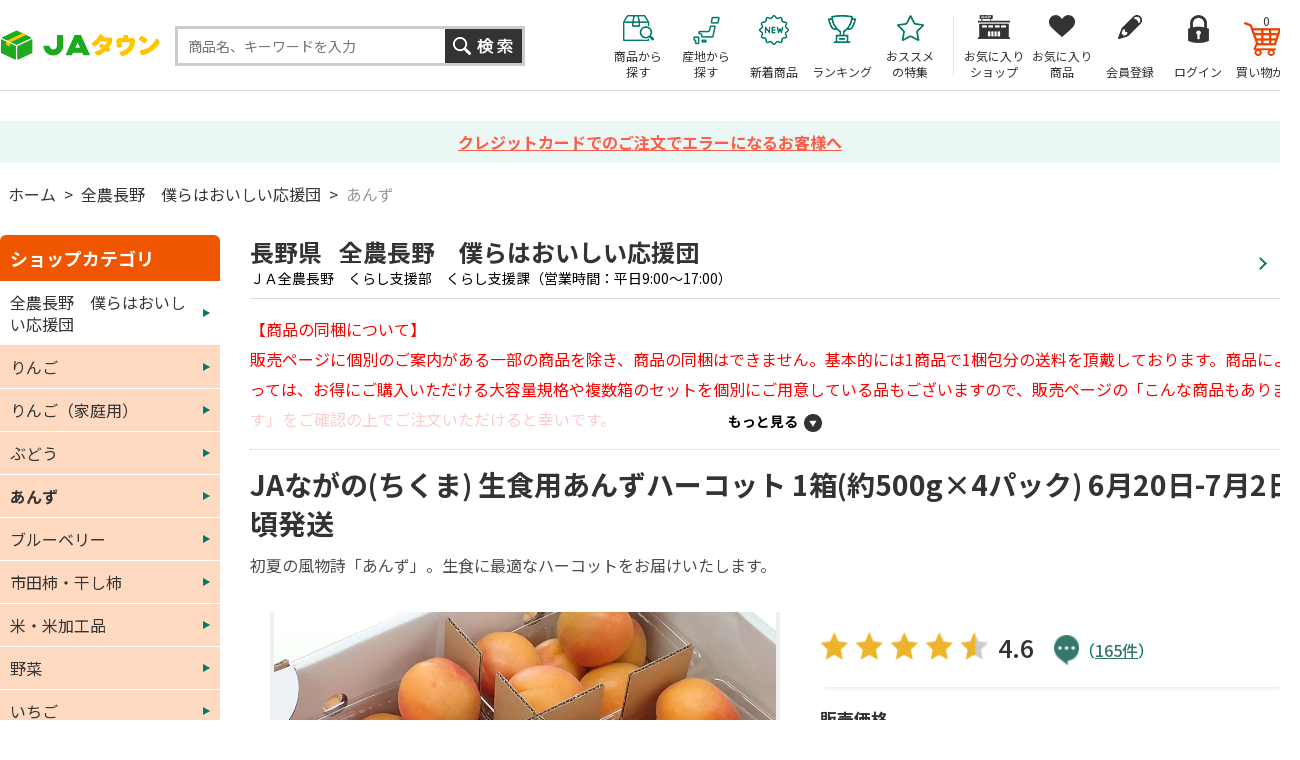

--- FILE ---
content_type: text/html; charset=shift_jis
request_url: https://www.ja-town.com/shop/g/g3801-244031/
body_size: 84305
content:
<!DOCTYPE HTML PUBLIC "-//W3C//DTD HTML 4.01 Transitional//EN"
    "http://www.w3.org/TR/html4/loose.dtd">
<html lang="ja" xml="ja" xmlns:og="http://ogp.me/ns#" xmlns:fb="http://www.facebook.com/2008/fbml">
<head>
<meta http-equiv="Content-Type" content="text/html; charset=Shift_JIS">
<title>JAながの(ちくま) 生食用あんずハーコット 1箱(約500g&#215;4パック) 6月20日-7月2日頃発送: 全農長野　僕らはおいしい応援団|【ＪＡタウン】産地直送　通販　お取り寄せ</title>
<link rel="canonical" href="https://www.ja-town.com/shop/g/g3801-244031/">


<meta name="description" content="全国各地から旬の農畜産物・特産品を産地直送でお届け！ＪＡ全農が運営するお取り寄せ通販の「JAタウン」JAながの(ちくま) 生食用あんずハーコット 1箱(約500g&#215;4パック) 6月20日-7月2日頃発送果物・野菜など旬の新着商品が続々入荷中！贈答用から家庭用、業務用まで用途に合わせた豊富なラインナップが揃っています。">
<meta name="keywords" content="お取り寄せ,産地直送,～,￥3,￥5,000,1,1箱(約500G&#215;4パック),1箱約500G&#215;4パック,244031,3801244031,3801-244031,6月20日7月2日頃発送,6月20日-7月2日頃発送,999,JAタウンアワードくだもの,JAタウンアワード-くだもの,JAタウンアワード全商品,JAながの(ちくま),JAながのちくま,あんず（生食用）,あんず・杏,通販,通信販売,オンラインショップ,ショッピング">


	<!-- anti-flicker snippet (recommended)  -->
<script>(function(a,s,y,n,c,h,i,d,e){s.className+=' '+y;h.start=1*new Date;h.end=i=function()
{s.className=s.className.replace(RegExp(' ?'+y),'')};
(a[n]=a[n]||[]).hide=h;setTimeout(function(){i();h.end=null},c);h.timeout=c;})
(window,document.documentElement,'async-hide','dataLayer',4000,
{'GTM-PQZ5BM8':true});</script>
<!-- End anti-flicker snippet (recommended)  -->
<script src="https://www.googleoptimize.com/optimize.js?id=GTM-PQZ5BM8"></script>
<!-- Google Tag Manager -->
<script>(function(w,d,s,l,i){w[l]=w[l]||[];w[l].push({'gtm.start':
new Date().getTime(),event:'gtm.js'});var f=d.getElementsByTagName(s)[0],
j=d.createElement(s),dl=l!='dataLayer'?'&l='+l:'';j.async=true;j.src=
'https://www.googletagmanager.com/gtm.js?id='+i+dl;f.parentNode.insertBefore(j,f);
})(window,document,'script','dataLayer','GTM-KVLRXMS');</script>
<!-- End Google Tag Manager -->
<meta http-equiv="content-style-type" content="text/css">
<link rel="stylesheet" type="text/css" href="/css/style.css?250826" media="all">
<link rel="stylesheet" type="text/css" href="/css/recommend.css?20240925" media="all">
<link rel="stylesheet" type="text/css" href="/css/goods-add.css" media="all">

<meta http-equiv="content-script-type" content="text/javascript">
<meta http-equiv="Pragma" content="no-cache">
<meta http-equiv="Cache-Control" content="no-cache">
<meta http-equiv="Expires" content="0">
<!--タグ追加2020/10/13-->
<meta name="google-site-verification" content="NYh8TOQmUJtNEmFrQza1JwLSEzM_6HlXWI3X7TKT-YE" />
<meta name="facebook-domain-verification" content="nn6dce5tz7aj9ssze12eykram50oln"/>

<script language="JavaScript" type="text/javascript" src="/js/jquery.js?240925"></script>
<script language="JavaScript" type="text/javascript" src="/js/common.js?240925"></script>
<script language="JavaScript" type="text/javascript" src="/js/goods_img_resize_and_centering.js?240925"></script>
<link rel="alternate" type="application/rss+xml" title="ja" href="https://www.ja-town.com/shop/topic/feed.rss">
<link rel="icon" href="https://www.ja-town.com/favicon.ico" type="image/vnd.microsoft.icon">
<script type="text/javascript" src="/js/jquery-3.7.1.min.js"></script>
<script type="text/javascript" src="/js/jquery.easing.min.js?240925"></script>
<script type="text/javascript" src="/js/jquery.galleryview-1.0.js"></script>
<script type="text/javascript" src="/js/jquery.tile.min.js"></script>
<script type="text/javascript" src="/js/jquery.bxslider.min.js?240925"></script>
<script type="text/javascript" src="/js/user.js?241216"></script>
<script type="text/javascript" src="/js/goods_ajax_bookmark.js?240925"></script>
<script type="text/javascript" src="/lib/efo/jquery.balloon.js?240925" language="JavaScript"></script>
<script type="text/javascript" src="/js/search_suggest.js?240925"></script>
<script type="text/javascript" src="/js/jquery.cookie.js?240925"></script>
<script type="text/javascript" src="/js/analytics_cookie.js"></script>
<script type="text/javascript" src="/js/lazysizes.js?240925"></script>
<script type="text/javascript" src="/js/ga_click_event_pc.js?20240925_v0"></script>
<!--Google Optimize page-hiding CSSを無効化する -->
<style>.async-hide { opacity: 0 !important} </style>
<script>(function() {
'use strict';
const node = document.getElementsByTagName('html');
for (const elm of node) {
const attr = elm.getAttribute('style') || '';
elm.setAttribute('style', attr + ';opacity:1 !important;');
elm.classList.remove('async-hide');
}
})();</script>



<!-- Facebook Pixel Code -->
<script>
  !function(f,b,e,v,n,t,s)
  {if(f.fbq)return;n=f.fbq=function(){n.callMethod?
  n.callMethod.apply(n,arguments):n.queue.push(arguments)};
  if(!f._fbq)f._fbq=n;n.push=n;n.loaded=!0;n.version='2.0';
  n.queue=[];t=b.createElement(e);t.async=!0;
  t.src=v;s=b.getElementsByTagName(e)[0];
  s.parentNode.insertBefore(t,s)}(window, document,'script',
  'https://connect.facebook.net/en_US/fbevents.js');
  fbq('init', '2564957723770933', {}, {'agent':'plecbeing'});
  fbq('track', 'PageView');
</script>
<noscript><img height="1" width="1" style="display:none"
  src="https://www.facebook.com/tr?id=2564957723770933&ev=PageView&noscript=1"
/></noscript>
<!-- End Facebook Pixel Code -->

<!-- ReviCo -->
<div id="revico-review-tagmanager" class="revico-tagmanager" data-revico-tenantid="ed01ca7e-f799-4dd3-9fc8-c9c2e015b2d2" data-revico-tagmanager-code="pc-revico-mastertag"></div>
<script type="text/javascript" src="https://show.revico.jp/providejs/tagmanager.js" defer></script>
<!-- End ReviCo -->

<script>
        jQuery(function(){
            // 肉の日キャンペーンを外したい月
            let arr_hide_month = ['0','12','1'];
    
            if(jQuery('body#mall_top').length){
    
                let st_today = new Date();
                let st_month = String(st_today.getMonth()+1);
                let st_date = String(st_today.getDate());
                
                jQuery('#globalnav').parent('#header_bottom').after('<div id="header_middle2"><div id="header_middle_container2" class="js_hidden"><p id="hot_words_title2">今週の旬のキーワード</p><div id="hot_words2"><ul id="hot-list"></ul></div><a id="js_btn_more"><span>もっと見る</span></a></div></div>');
                let hot_words;
                let hide_words;
                jQuery('#hot_words li').each(function(){
                    hot_words = jQuery(this).html();
                    hide_words = jQuery(this).attr('id');
                    if(hide_words == 'display29_before3_tag'){
                        jQuery('#hot_words2 #hot-list').append('<li class="display29_before3_tag">'+hot_words+'</li>');
                    } else if(hide_words == 'display29_before2_tag'){
                        jQuery('#hot_words2 #hot-list').append('<li class="display29_before2_tag">'+hot_words+'</li>');
                    } else if(hide_words == 'display29_before_tag'){
                        jQuery('#hot_words2 #hot-list').append('<li class="display29_before_tag">'+hot_words+'</li>');
                    } else if(hide_words == 'display29_tag'){
                        jQuery('#hot_words2 #hot-list').append('<li class="display29_tag">'+hot_words+'</li>');
                    }  else {
                        jQuery('#hot_words2 #hot-list').append('<li>'+hot_words+'</li>');
                    }
                });
                jQuery('#js_btn_more').on('click',function(){
                    jQuery('#header_middle_container2').removeClass('js_hidden');
                    return false;
                });
                
            }
    
            if(jQuery('#display29').length || jQuery('#display29_tag').length || jQuery('#display29_before_tag').length || jQuery('#display29_before2_tag').length || jQuery('#display29_before3_tag').length){
                let st_today = new Date();
                let st_month = String(st_today.getMonth()+1);
                let st_date = String(st_today.getDate());
                if(arr_hide_month.includes(st_month)){
                    jQuery('#display29').remove();
                    jQuery('#display29_tag').remove();
                    jQuery('#display29_before3_tag').remove();
                    jQuery('#display29_before2_tag').remove();
                    jQuery('#display29_before_tag').remove();
                    jQuery('#hot_words2 .display29_tag').hide().css('padding','0');
                    jQuery('#hot_words2 .display29_before_tag').hide().css('padding','0');
               /* } else if(st_month == "2") {            // 2月対応
                    if(st_date == "6") {                // 2/6
                        jQuery('#count29_before3').show();
                        jQuery('#count29_before2').remove();
                        jQuery('#count29_before1').remove();
                        jQuery('#display29').remove();
                        jQuery('#display29_tag').remove();
                    } else if(st_date == "7") {                // 2/7
                        jQuery('#count29_before3').remove();
                        jQuery('#count29_before2').show();
                        jQuery('#count29_before1').remove();
                        jQuery('#display29').remove();
                        jQuery('#display29_tag').remove();
                    } else if(st_date == "8") {                // 2/8
                        jQuery('#count29_before3').remove();
                        jQuery('#count29_before2').remove();
                        jQuery('#count29_before1').show();
                        jQuery('#display29').remove();
                        jQuery('#display29_tag').remove();
                    } else if(st_date == '9' || st_date == '10' || st_date == '11') {                // 2/9 ～ 11
                        jQuery('#count29_before3').remove();
                        jQuery('#count29_before2').remove();
                        jQuery('#count29_before1').remove();
                        jQuery('#display29').show();
                        jQuery('#hide29').remove();
                        jQuery('#display29_tag').show();
                    } else {                                   // それ以外
                        jQuery('#count29_before3').remove();
                        jQuery('#count29_before2').remove();
                        jQuery('#count29_before1').remove();
                        jQuery('#display29').remove();
                        jQuery('#display29_tag').remove();
                    }*/
                } else {
                    if(st_date == '26'){
                        // 肉の日の3日前
                        jQuery('#display29_before3_tag').show();
                        jQuery('#count29_before3').show();
                        jQuery('#count29_before2').remove();
                        jQuery('#count29_before1').remove();
                        jQuery('#display29').remove();
                        jQuery('#display29_tag').remove();
                        jQuery('#display29_before2_tag').remove();
                        jQuery('#display29_before_tag').remove();
                        jQuery('#display29_before1').remove();
                        jQuery('#display29_before2').remove();
                        jQuery('#display29_before3').remove();
                        jQuery('#hot_words2 .display29_tag,#hot_words2 .display29_before2_tag,#hot_words2 .display29_before_tag').hide().css('padding','0');
                    } else if(st_date == '27'){
                        // 肉の日の2日前
                        jQuery('#display29_before2_tag').show();
                        jQuery('#count29_before3').remove();
                        jQuery('#count29_before2').show();
                        jQuery('#count29_before1').remove();
                        jQuery('#display29').remove();
                        jQuery('#display29_tag').remove();
                        jQuery('#display29_before3_tag').remove();
                        jQuery('#display29_before_tag').remove();
                        jQuery('#display29_before1').remove();
                        jQuery('#display29_before2').remove();
                        jQuery('#display29_before3').remove();
                        jQuery('#hot_words2 .display29_tag,#hot_words2 .display29_before3_tag,#hot_words2 .display29_before_tag').hide().css('padding','0');
                    } else if(st_date == '28'){
                        // 肉の日の1日前
                        jQuery('#display29_before_tag').show();
                        jQuery('#count29_before3').remove();
                        jQuery('#count29_before2').remove();
                        jQuery('#count29_before1').show();
                        // jQuery('#display29_before1').show();
                        // jQuery('#hide29').remove(); 
                        jQuery('#display29').remove();
                        jQuery('#display29_tag').remove();
                        jQuery('#display29_before3_tag').remove();
                        jQuery('#display29_before2_tag').remove();
                        jQuery('#display29_before1').remove();
                        jQuery('#display29_before2').remove();
                        jQuery('#display29_before3').remove();
                        jQuery('#hot_words2 .display29_tag,#hot_words2 .display29_before2_tag,#hot_words2 .display29_before3_tag').hide().css('padding','0');
                    } else if(st_date == '29'){
                        // 肉の日当日
                        jQuery('#count29_before3').remove();
                        jQuery('#count29_before2').remove();
                        jQuery('#count29_before1').remove();
                        jQuery('#display29').show();
                        jQuery('#display29_tag').show();
                        jQuery('#hide29').remove(); 
                        jQuery('#display29_before3_tag').remove();
                        jQuery('#display29_before2_tag').remove();
                        jQuery('#display29_before_tag').remove();
                        jQuery('#display29_before1').remove();
                        jQuery('#display29_before2').remove();
                        jQuery('#display29_before3').remove();
                        jQuery('#hot_words2 .display29_before_tag,#hot_words2 .display29_before2_tag,#hot_words2 .display29_before3_tag').hide().css('padding','0');
                    } else {
                        jQuery('#display29').remove();
                        jQuery('#display29_tag').remove();
                        jQuery('#display29_before3_tag').remove();
                        jQuery('#display29_before2_tag').remove();
                        jQuery('#display29_before_tag').remove();
                        jQuery('#display29_before1').remove();
                        jQuery('#display29_before2').remove();
                        jQuery('#display29_before3').remove();
                        jQuery('#hot_words2 .display29_tag,#hot_words2 .display29_before_tag,#hot_words2 .display29_before2_tag,#hot_words2 .display29_before3_tag').hide().css('padding','0');
                    }
                }
            }

            // 魚の日対応
            if(jQuery('#display10').length || jQuery('#display10_tag').length){
                let st_today = new Date();
                let st_month = String(st_today.getMonth()+1);
                let st_date = String(st_today.getDate());
                /*if(st_month == "3") {                       // 3月対応
                    if(st_date == '4'){                     // 3/4
                        jQuery('#count10_before3').show();
                        jQuery('#count10_before2').remove();
                        jQuery('#count10_before1').remove();
                        jQuery('#display10').remove();
                        jQuery('#display10_tag').remove();
                    } else if(st_date == '5'){              // 3/5
                        jQuery('#count10_before3').remove();
                        jQuery('#count10_before2').show();
                        jQuery('#count10_before1').remove();
                        jQuery('#display10').remove();
                        jQuery('#display10_tag').remove();
                    } else if(st_date == '6'){              // 3/6
                        jQuery('#count10_before3').remove();
                        jQuery('#count10_before2').remove();
                        jQuery('#count10_before1').show();
                        jQuery('#display10').remove();
                        jQuery('#display10_tag').remove();
                    } else if(st_date == '7' || st_date == '8' || st_date == '9' || st_date == '10'){             // 3/7 ～ 10
                        jQuery('#count10_before3').remove();
                        jQuery('#count10_before2').remove();
                        jQuery('#count10_before1').remove();
                        jQuery('#display10').show();
                        jQuery('#hide29').remove();
                        jQuery('#display10_tag').show();
                    } else {                                // それ以外
                        jQuery('#count10_before3').remove();
                        jQuery('#count10_before2').remove();
                        jQuery('#count10_before1').remove();
                        jQuery('#display10').remove();
                        jQuery('#display10_tag').remove();
                    }
                } else {*/
                    if(st_date == '7'){                     // 3日前（毎月7日）
                        jQuery('#count10_before3').show();
                        jQuery('#count10_before2').remove();
                        jQuery('#count10_before1').remove();
                        jQuery('#display10').remove();
                        jQuery('#display10_tag').remove();
                    } else if(st_date == '8'){              // 2日前（毎月8日）
                        jQuery('#count10_before3').remove();
                        jQuery('#count10_before2').show();
                        jQuery('#count10_before1').remove();
                        jQuery('#display10').remove();
                        jQuery('#display10_tag').remove();
                    } else if(st_date == '9'){              // 1日前（毎月9日）
                        jQuery('#count10_before3').remove();
                        jQuery('#count10_before2').remove();
                        jQuery('#count10_before1').show();
                        jQuery('#display10').remove();
                        jQuery('#display10_tag').remove();
                    } else if(st_date == '10'){             // 当日（毎月10日）
                        jQuery('#count10_before3').remove();
                        jQuery('#count10_before2').remove();
                        jQuery('#count10_before1').remove();
                        jQuery('#display10').show();
                        jQuery('#hide29').remove();
                if (jQuery('#display29').css('display') != 'none') {
                    if (st_month != '2') {
                        jQuery('#hide29_2').show();
                    } else {
                        jQuery('#hide29_2').remove();
                    }
                }
                    jQuery('#display10_tag').show();
                    } else {                                // それ以外
                        jQuery('#count10_before3').remove();
                        jQuery('#count10_before2').remove();
                        jQuery('#count10_before1').remove();
                        jQuery('#display10').remove();
                        jQuery('#display10_tag').remove();
                    }
                //}
            }
        });
    </script>

<!--Google Search Console -->
<meta name="google-site-verification" content="PfuiO_s2n9aAhQEgsq5WGJXqwTOUkUzMKg2GmwYUY0c" />

<script type="text/javascript">
jQuery(document).ready(function() {
  if (location.pathname.indexOf(EC_WWW_ROOT + '/shop/f/f0') > -1 && jQuery.cookie('IdCheck') == 'on') {
      window.location.href = 'https://www.ja-town.com/shop/e/efmtob';
  }
});
</script>






<link rel="stylesheet" type="text/css" href="/css/core.css">
<link rel="stylesheet" type="text/css" href="/css/skin.css">
<!-- Global site tag (gtag.js) - Google Ads: 1060852509 -->
<script async src="https://www.googletagmanager.com/gtag/js?id=AW-XXXXXXXXXX"></script>
<script>
  window.dataLayer = window.dataLayer || [];
  function gtag(){dataLayer.push(arguments);}
  gtag('js', new Date());

  gtag('config', 'AW-XXXXXXXXXX');


  gtag('config', 'UA-2211508-1', {
    'custom_map': {
      'dimension1': 'guid',
      'dimension2': 'clientId',
      'dimension3': 'hitTimeStamp',
      'dimension4': 'sessionId'
    },
  'guid': '00000000-0000-0000-0000-000000000000',
  'hitTimeStamp': setAnalytics.getAccessTime(),
  'sessionId': '537006601',
  'optimize_id': 'GTM-XXXXXXX'
  });


</script>

<!-- Global site tag (gtag.js) - Google Analytics -->
<script async src="https://www.googletagmanager.com/gtag/js?id=G-XX0PXSVWR6"></script>
<script>
  const trackingcode = "G-XX0PXSVWR6";
  window.dataLayer = window.dataLayer || [];
  function gtag(){dataLayer.push(arguments);}
  gtag('js', new Date());
  
  gtag('config', trackingcode, { send_page_view: false, user_id: '', sechstant_id:'00000000-0000-0000-0000-000000000000' });
  
</script>

<script src="https://ajax.googleapis.com/ajax/libs/jquery/3.0.0/jquery.min.js"></script>
<script>
  var $ga4jq = jQuery.noConflict(true);
</script>
<script>
    window.onload = function(){
        const loadscript = document.createElement('script');
        loadscript.src = '/js/enhanced_ecommerce_fb.js?250121';
        document.getElementsByTagName('head')[0].appendChild(loadscript);
    }
</script>
<meta property="og:title" content="JAながの(ちくま) 生食用あんずハーコット 1箱(約500g×4パック) 6月20日-7月2日頃発送">
<meta property="og:description" content="初夏の風物詩「あんず」。生食に最適なハーコットをお届けいたします。">
<meta property="og:url" content="https://www.ja-town.com/shop/g/g3801-244031/">
<meta property="og:image" content="https://www.ja-town.com/img/goods/3801/S/3801-244031.jpg">
<meta property="og:site_name" content="ＪＡタウン">
<meta property="og:type" content="website">
<meta name="twitter:card" content="summary">

<meta name="twitter:site" content="A_JAtown">

<meta property="og:locale" content="ja_JP">
<meta property="fb:app_id" content="1090626434925859">

</head>
<body 

		

 id="shop_page">

<div class="wrapper_">
<div id="header" class="mall_">

<!-- <div align="center" style="color:rgb(256,256,256);background-color: #007b69; padding:5px 0;">
	送料無料キャンペーン実施中。対象商品4,000以上！
	<a href="/shop/e/ekokusho/" target="blank" style="color:rgb(256,256,256); text-decoration: underline;">
	詳しくはこちら</a>
</div>-->
<div id="header" class="shop_">
  <div id="header_middle">
    <div id="header_middle_inner">
      <div id="sitelogo"><a href="/shop/"><img src="/img/usr/common/pc/sitelogo.png" alt="JAタウン"></a></div>
      <div id="header_search">
        <div class="searchbox_others">
          <div class="search_inner_">
            <form action="/shop/goods/search.aspx" method="get" name="frmSearch">
              <input type="hidden" value="x" name="search">
              <input type="text" size="8" value="" id="keyword" class="keyword_ withSuggestSearch_" name="keyword" maxlength="30" placeholder="商品名、キーワードを入力" data-suggest-submit="on" autocomplete="off">
              <input type="image" id="btn_go" tabindex="1" name="image" alt="検索" src="/img/usr/common/pc/go_search_s.png">
            </form>
          </div>
        </div>
      </div>
      <div id="header_menu">
        <ul>
          <li id="h_menu_cart"><a href="/shop/cart/cart.aspx"><span class="name_">買い物かご</span><span id="jscart_replace_" style=""></span></a></li>
          <li id="h_menu_login"><a href="/shop/customer/menu.aspx"><span class="name_">ログイン</span></a></li>
          <li id="h_menu_entry"><a href="/shop/customer/agree.aspx"><span class="name_">会員登録</span></a></li>
          <li id="h_menu_bookmark_item"><a href="/shop/customer/bookmark.aspx"><span class="name_">お気に入り<br>商品</span></a></li>
          <li id="h_menu_bookmark_shop"><a href="/shop/customer/bookmarkshop.aspx"><span class="name_">お気に入り<br>ショップ</span></a></li>
          <li id="h_menu_shop_osusume"><a href="/shop/pages/recommend.aspx"><span class="name_">おススメ<br>の特集</span></a></li>
          <li id="h_menu_shop_ranking"><a href="/shop/e/emall2/"><span class="name_">ランキング</span></a></li>
          <li id="h_menu_shop_arrival"><a href="/shop/newgoods/newgoods.aspx"><span class="name_">新着商品</span></a></li>
          <!--<li id="h_menu_shop_ichiran"><a href="/shop/contents2/shop.aspx"><span class="name_">ショップ<br>一覧</span></a></li>-->
          <li id="h_menu_shop_sanchi" class="hide_m_"><a href="/shop/contents2/origin.aspx"><span class="name_">産地から<br>探す</span></a></li>
          <li id="h_menu_shop_search"><a><span class="name_">商品から<br>探す</span></a>
            <div class="slide_menu_">
              <div class="slide_menu_inner_">
                <ul class="menu_list_">
                  <li>
                  <div class="head_"><a href="/shop/f/f10000119/"><span class="img_"><img alt="頒布会・定期購入" class="lazyload" src="/img/dammy.png" data-src="/img/mall/3/10000119.png"></span><span class="name_">頒布会・定期購入</span></a></div>
                  </li>
                  <li>
                  <div class="head_"><a href="/shop/f/f10/"><span class="img_"><img alt="くだもの" class="lazyload" src="/img/dammy.png" data-src="/img/mall/3/10.png"></span><span class="name_">くだもの</span></a></div>
                  </li>
                  <li>
                  <div class="head_"><a href="/shop/f/f20/"><span class="img_"><img alt="野菜" class="lazyload" src="/img/dammy.png" data-src="/img/mall/3/20.png"></span><span class="name_">野菜</span></a></div>
                  </li>
                  <li>
                  <div class="head_"><a href="/shop/f/f30/"><span class="img_"><img alt="お米・もち・米粉" class="lazyload" src="/img/dammy.png" data-src="/img/mall/3/30.png"></span><span class="name_">お米・もち・米粉</span></a></div>
                  </li>
                  <li>
                  <div class="head_"><a href="/shop/f/f41/"><span class="img_"><img alt="お肉・卵" class="lazyload" src="/img/dammy.png" data-src="/img/mall/3/40.png"></span><span class="name_">お肉・卵</span></a></div>
                  </li>
                  <li>
                  <div class="head_"><a href="/shop/f/f80/"><span class="img_"><img alt="水産物" class="lazyload" src="/img/dammy.png" data-src="/img/mall/3/50.png"></span><span class="name_">水産物</span></a></div>
                  </li>
                  <li>
                  <div class="head_"><a href="/shop/f/fj0/"><span class="img_"><img alt="鍋セット" class="lazyload" src="/img/dammy.png" data-src="/img/mall/3/j0.png"></span><span class="name_">鍋セット</span></a></div>
                  </li>
                  <li>
                  <div class="head_"><a href="/shop/f/f71/"><span class="img_"><img alt="加工食品" class="lazyload" src="/img/dammy.png" data-src="/img/mall/3/60.png"></span><span class="name_">加工食品</span></a></div>
                  </li>
                  <li>
                  <div class="head_"><a href="/shop/f/fb0/"><span class="img_"><img alt="漬物・梅干" class="lazyload" src="/img/dammy.png" data-src="/img/mall/3/b0.png"></span><span class="name_">漬物・梅干</span></a></div>
                  </li>
                  <li>
                  <div class="head_"><a href="/shop/f/fa0/"><span class="img_"><img alt="そば・うどん・麺類" class="lazyload" src="/img/dammy.png" data-src="/img/mall/3/a0.png"></span><span class="name_">そば・うどん・麺類</span></a></div>
                  </li>
                  <li>
                  <div class="head_"><a href="/shop/f/fb1/"><span class="img_"><img alt="調味料" class="lazyload" src="/img/dammy.png" data-src="/img/mall/3/b1.png"></span><span class="name_">調味料</span></a></div>
                  </li>
                  <li>
                  <div class="head_"><a href="/shop/f/fc1/"><span class="img_"><img alt="菓子・乳製品" class="lazyload" src="/img/dammy.png" data-src="/img/mall/3/70.png"></span><span class="name_">菓子・乳製品</span></a></div>
                  </li>
                  <li>
                  <div class="head_"><a href="/shop/f/ff1/"><span class="img_"><img alt="飲み物" class="lazyload" src="/img/dammy.png" data-src="/img/mall/3/f1.png"></span><span class="name_">飲み物</span></a></div>
                  </li>
                  <li>
                  <div class="head_"><a href="/shop/f/f10000000/"><span class="img_"><img alt="お酒（日本酒他）" class="lazyload" src="/img/dammy.png" data-src="/img/mall/3/10000000.png"></span><span class="name_">お酒（日本酒他）</span></a></div>
                  </li>
                  <li>
                  <div class="head_"><a href="/shop/f/fh0/"><span class="img_"><img alt="季節のお花・洋ラン" class="lazyload" src="/img/dammy.png" data-src="/img/mall/3/90.png"></span><span class="name_">季節のお花・洋ラン</span></a></div>
                  </li>
                  <li>
                  <div class="head_"><a href="/shop/f/fl0/"><span class="img_"><img alt="ギフトカード・カタログ" class="lazyload" src="/img/dammy.png" data-src="/img/mall/3/l0.png"></span><span class="name_">ギフトカード・カタログ</span></a></div>
                  </li>
                  <li>
                  <div class="head_"><a href="/shop/f/fj1/"><span class="img_"><img alt="その他" class="lazyload" src="/img/dammy.png" data-src="/img/mall/3/99.png"></span><span class="name_">その他</span></a></div>
                  </li>
                  
                </ul>
              <p class="btn_kodawari_"><a href="/shop/goods/search.aspx"><img class="lazyload" src="/img/dammy.png" data-src="/img/usr/common/pc/btn_kodawari.png" alt="こだわり検索"></a></p>
              </div>
            </div>
          </li>
        </ul>
      </div>
    </div>
  </div>
  <script type="text/javascript" src="/js/goods_cartlist.js?240925"></script> 
</div>



</div>
<div id="info_maintenance">
	<p>



<a href="/shop/contents4/3d_secure.aspx">



クレジットカードでのご注文でエラーになるお客様へ


</a>





</p>
</div>

<!-- Rendering BodyContents Start -->
<div class="container_">
<div class="navitopicpath_"><a href="https://www.ja-town.com/shop/" class="topicpath_home_">ホーム</a>&gt;<a href="/shop/c/c3801/">全農長野　僕らはおいしい応援団</a>&gt;<a href="/shop/c/c10000320/">あんず</a></div>


	<div class="contents_">
		
		<div class="mainframe_" id="goods_detail_page">
		
		<link rel="stylesheet" type="text/css" href="/css/spotlight.min.css" media="all">
<script type="text/javascript" src="/js/spotlight.bundle.js"></script> 
<script type="text/javascript" src="/js/goods_detail_pc.js"></script>

<div class="goodsproductdetail_ js-enhanced-ecommerce-item-detail">
	<div id="goods_head_area">
		<div class="shop_info_">
			<a href="https://www.ja-town.com/shop/c/c3801">
				<div id="shop_info_btn" class="shop_info_box_">
					
					<div class="shop_info_desc_">
						<div class="shop_info_name_"><span>長野県</span> 全農長野　僕らはおいしい応援団</div>
						<div class="shop_info_business_">ＪＡ全農長野　くらし支援部　くらし支援課（営業時間：平日9:00～17:00）</div>
					</div>
				</div>
			</a>
			
			<div class="shop_info_news_">
				<div class="omit_txt_">【商品の同梱について】
販売ページに個別のご案内がある一部の商品を除き、商品の同梱はできません。基本的には1商品で1梱包分の送料を頂戴しております。商品によっては、お得にご購入いただける大容量規格や複数箱のセットを個別にご用意している品もございますので、販売ページの「こんな商品もあります」をご確認の上でご注文いただけると幸いです。
</div>
					<a href="javascript:void(0)" class="more_">もっと見る</a>
			</div>
			
		</div>
		<h1 class="goods_name_ js-enhanced-ecommerce-goods-name" data-category1="全農長野　僕らはおいしい応援団(3801)" data-category2="あんず(10000320)" data-category3="あんず(10000320)"data-category4="あんず(10000320)" >JAながの(ちくま) 生食用あんずハーコット 1箱(約500g&#215;4パック) 6月20日-7月2日頃発送</h1>
		
		<div id="spec_goods_comment" class="top_comment_">
			<p>初夏の風物詩「あんず」。生食に最適なハーコットをお届けいたします。</p>
		</div>
		
	</div>

<div class="goods-left-box">

	<div class="goodsimg_" id="gallery">
		<ul class="img_L_">
			
			<li><a href="/img/goods/3801/L/3801-244031.jpg" class="spotlight" id="g_src_l_"><img src="/img/goods/3801/L/3801-244031.jpg" alt="写真はイメージです。色付き・サイズ・熟度等は個体差がございます。"></a><p class="comment_">写真はイメージです。色付き・サイズ・熟度等は個体差がございます。</p></li>
			
			
			<li><a href="/img/goods/3801/C/3801-244031.jpg" class="spotlight" id="g_src_c_"><img src="/img/goods/3801/C/3801-244031.jpg" alt="写真はイメージです。色付き・サイズ・熟度等は個体差がございます。"></a><p class="comment_">写真はイメージです。色付き・サイズ・熟度等は個体差がございます。</p></li>
			
			
			<li><a href="/img/goods/3801/1/3801-244031.jpg" class="spotlight" id="g_src_1_"> <img src="/img/goods/3801/1/3801-244031.jpg" alt="写真はイメージです。色付き・サイズ・熟度等は個体差がございます。"></a><p class="comment_">写真はイメージです。色付き・サイズ・熟度等は個体差がございます。</p></li>
			
			
			<li><a href="/img/goods/3801/2/3801-244031.jpg" class="spotlight" id="g_src_2_"> <img src="/img/goods/3801/2/3801-244031.jpg" alt="JAながの(ちくま) 生食用あんずハーコット 1箱(約500g&#215;4パック) 6月20日-7月2日頃発送"></a><p class="comment_"></p></li>
			
			
			<li><a href="/img/goods/3801/3/3801-244031.jpg" class="spotlight" id="g_src_3_"> <img src="/img/goods/3801/3/3801-244031.jpg" alt="JAながの(ちくま) 生食用あんずハーコット 1箱(約500g&#215;4パック) 6月20日-7月2日頃発送"></a><p class="comment_"></p></li>
			
			
			<li><a href="/img/goods/3801/4/3801-244031.jpg" class="spotlight" id="g_src_4_"> <img src="/img/goods/3801/4/3801-244031.jpg" alt="JAながの(ちくま) 生食用あんずハーコット 1箱(約500g&#215;4パック) 6月20日-7月2日頃発送"></a><p class="comment_"></p></li>
			
			
			
			
		</ul>
	</div>
	<div class="etc_goodsimg_">
		<ul class="etc_goodsimg_line_">
			
			<li><a href="javascript:void(0)"><img src="/img/goods/3801/L/3801-244031.jpg" alt="写真はイメージです。色付き・サイズ・熟度等は個体差がございます。"></a></li>
			
			
			<li><a href="javascript:void(0)"><img src="/img/goods/3801/C/3801-244031.jpg" alt="写真はイメージです。色付き・サイズ・熟度等は個体差がございます。"></a></li>
			
			
			<li><a href="javascript:void(0)"><img src="/img/goods/3801/1/3801-244031.jpg" alt="写真はイメージです。色付き・サイズ・熟度等は個体差がございます。"></a></li>
			
			
			<li><a href="javascript:void(0)"><img src="/img/goods/3801/2/3801-244031.jpg" alt="JAながの(ちくま) 生食用あんずハーコット 1箱(約500g&#215;4パック) 6月20日-7月2日頃発送"></a></li>
			
			
			<li><a href="javascript:void(0)"><img src="/img/goods/3801/3/3801-244031.jpg" alt="JAながの(ちくま) 生食用あんずハーコット 1箱(約500g&#215;4パック) 6月20日-7月2日頃発送"></a></li>
			
			
			<li><a href="javascript:void(0)"><img src="/img/goods/3801/4/3801-244031.jpg" alt="JAながの(ちくま) 生食用あんずハーコット 1箱(約500g&#215;4パック) 6月20日-7月2日頃発送"></a></li>
			
			
			
			
		</ul>
	</div>

	
	<div id="goods_notice_comment">
		<h2>商品の注意事項</h2>
		<div class="omit_txt_">6月20日-7月2日頃の発送を予定しておりますが、天候・生育状況により発送日が前後する可能性がございます。</div>
		<a href="javascript:void(0)" class="more_">もっと見る</a>
	</div>
	
	

	<div class="goodsspec_ left_">
		<table class="formdetail_ goodsspec_">
			<tr id="goods">
				<th>商品コード</th>
				<td>3801-244031</td>
			</tr>
			
			<tr id="MethodLine">
				<th>支払方法</th>
				<td>クレジット決済、コンビニ決済、ATM決済、銀行ネット決済、FamiPay、Amazon Pay</td>
			</tr>
			
			<tr id="spec_item_code2">
				<th>規格</th>
				
				<td>1箱(約500g&#215;4パック)</td>
				
			</tr>
			<tr id="spec_attr1">
				<th>産地</th>
				
				<td>長野県千曲市・坂城町</td>
				
			</tr>

			<tr id="spec_delivery_person">
				<th>配送業者</th>
				<td>ヤマト運輸</td>
			</tr>

			<tr id="spec_dest_kind">
				<th>配送種別</th>
				
				<td>クール冷蔵</td>
				
			</tr>

			<tr id="spec_yamato_size">
				<th>配送サイズ</th>
				
				<td>80サイズ</td>
				
			</tr>

			
			<tr id="spec_delivery_date">
				<th>配送日指定</th>
				<td>不可</td>
			</tr>
			
			
  			
		</table>
	</div>
	<div class="goodscomment2_"></div>
</div>
			

<div class="goods-right-box">
	<input type="hidden" value="" id="hidden_variation_group">
	<input type="hidden" value="1" id="variation_design_type">
	<input type="hidden" value="3801-244031" id="hidden_goods">
	<div class="goodsspec_ right_">
		<div class="icon_">
			
			
			
			
			
			
			
			
			
			
			
		</div>
		
		
		
		
		
		
		
		
		
		<div class="revico-star-wrap"></div>
		
		<div id="spec_price">
		<div class="price_title_">販売価格</div>
		
		
		
			
			<div class="price_ js-enhanced-ecommerce-goods-price"><span class="mark_">￥</span><strong>5,000</strong>（税込）</div>
			
		
		</div>
		

		
		<dl id="spec_period">
			<dt>販売期間 : </dt>
			<dd id="spec_sf_dt">2025/05/07 ～ 2025/06/16</dd>
		</dl>
		
		

		<form method="POST" action="/shop/cart/cart.aspx">
			
			
			<div class="cartbox_" id="cartbox1">
			

			
				<div class="cartbox_button_frame_ count_">
				
				
				
				
				<div class="cartbox_stock_"><font color="red"><b>販売終了</b></font></div>
				
				
					
				
				
			
			
			<ul class="option_list_">
				<li class="option_bookmark_">
<script type="text/javascript">
	var add_crsirefo = "b8c0fdcf179fee43c0e4c1c23aa36e5835cc566d1b7bc6ee1348987cb0da23fd";
</script>

<div class="bookmark_"><a class="link_bookmark_" href="/shop/customer/bookmark.aspx?goods=3801-244031&crsirefo_hidden=b8c0fdcf179fee43c0e4c1c23aa36e5835cc566d1b7bc6ee1348987cb0da23fd"><span class="js-enhanced-ecommerce-goods-bookmark">お気に入りに追加する</span></a><span class="count_">(173件)</span></div></li>
			</ul>
			
			</div>
		</div>
	</form>

		
		<div id="goods_postage">
			
			<p><strong>送料</strong>クール便の場合はクール料金も含めた配送料です。</p>
			<p class="goods_postage_indent_">数量１個あたりの送料を表示しておりますので、数量を変更したり、同梱の対象になっている商品についてはこちらの送料と異なる場合がございます。<br>
			</p>
			
			
			
			<ul>
    <li><span class="area_">関東への配送</span><small>/</small><strong>1291</strong><span class="yen_">円</span></li>
    <li><span class="area_">関西への配送</span><small>/</small><strong>1412</strong><span class="yen_">円</span></li>
</ul>
			
		</div>
		
		<div id="goods_postage_others">
			<div class="goods_postage_others_box_">
				<div class="goods_postage_others_box_">
    <h3>関東・関西以外のエリアの送料はこちら</h3>
    <ul>
        <li><span class="area_">北海道</span><span class="price_">送料<strong>1775</strong>円（税込）</span></li>
        <li><span class="area_">北東北<span class="pref_">（青森県、秋田県、岩手県）</span></span><span class="price_">送料<strong>1412</strong>円（税込）</span></li>
        <li><span class="area_">南東北<span class="pref_">（宮城県、山形県、福島県）</span></span><span class="price_">送料<strong>1291</strong>円（税込）</span></li>
        <li><span class="area_">信越</span><span class="price_">送料<strong>1291</strong>円（税込）</span></li>
        <li><span class="area_">東海</span><span class="price_">送料<strong>1291</strong>円（税込）</span></li>
        <li><span class="area_">北陸</span><span class="price_">送料<strong>1291</strong>円（税込）</span></li>
        <li><span class="area_">中国</span><span class="price_">送料<strong>1533</strong>円（税込）</span></li>
        <li><span class="area_">四国</span><span class="price_">送料<strong>1533</strong>円（税込）</span></li>

        <li><span class="area_">九州</span><span class="price_">送料<strong>1775</strong>円（税込）</span></li>

        <li><span class="area_">沖縄</span><span class="price_">送料<strong>2259</strong>円（税込）</span></li>
    </ul>
</div>
			</div>
		</div>
		
		

		

		</div>
	</div>

</div>





<div class="goodsdetail_freespace_">
<h2>商品説明</h2>
<h2 class="title1">生食用あんずハーコット 1箱(約500g&#215;4パック)</h2>
<div class="body style_size_large style_color_red">甘酸っぱい初夏の味覚　あんず
生食に最適なハーコット
従来のあんずに比べ
糖度が高くまさにフルーティー♪
あんずですので酸味もあります</div>
<div class="body style_size_middle style_color_black">【生食用あんずハーコット】
現在人気急上昇中のあんずで、その美味しさはまさに旬！従来の品種よりも糖度が高く、まさにフルーティー♪ ※あんずですので酸味もあります。収穫時期が非常に短いため、この時期にしか味わえません。冷蔵庫で冷やしてからそのまま洗って皮をむかずにお召し上がりください。
色付きが薄い・酸味が強い場合は、品傷みにご注意いただきながら、常温で半日～数日置いていただくと食べやすくなります。

【生食用あんずハーコットは追熟で更に美味しく】
お届け後直ぐに開封していただき、柔らかく色づきが良く香りが強いものは直ぐにお召し上がりください。それ以外は、常温で半日～数日追熟させて、やわらかくなり、色付きや香りが強くなってからお召し上がりください。
あんずは傷みやすいフルーツのため、完熟での収穫・発送はしておりませんが、常温（高温になる南向きの締め切った部屋等は避ける）で置きますと直ぐに追熟します。あんずの状態にもよりますが、半日～数日で香りが強くなり、色づきも良くなってきた頃が食べごろです。ただし、追熟させすぎると傷みが出たり、果肉が粉質化して食感が損なわれますのでご注意ください。また、クール冷蔵でお届けしますので、常温で追熟の際は急激な温度変化を避け、結露にもご注意ください。お召し上がりの際は、冷蔵庫で冷やし、軽く洗ってから皮を剥かずにガブリとかぶりついてください。口いっぱいに初夏の甘酸っぱい味が広がり、あんず特有の香りが楽しめます。
縫合線（あんずの窪み）に沿って包丁をクルッと種に沿って一周させるとキレイに半分に割ることができます。切り分けてオシャレにお召し上がりいただくのも良いかと思います。
熟したハーコットは、日持ちしないため、冷蔵庫で保存し、できるだけお早めにお召し上がりください。

【あんず】
JAながの（ちくまエリア）のあんず栽培の歴史はとても古く、初めてこの地にあんずがもたらされたのは、今から約300年以上前の元禄時代、伊予宇和島藩主、伊達宗利公の息女豊姫が、第三代松代藩主・真田幸道公に輿入れの際に、故郷を偲ぶよすがにと、あんずの種を持参したのが始まりと言われています。その後、気候風土が栽培に適していたことから、松代藩が栽培を奨励し、国の栽培の中心地として発展してきました。一時は全国一の生産量を誇り、現在も国内有数の生産地となっております。また、あんずの栽培地が千曲市森地区に集中していることから、この一帯は「一目十万本」とも言われる「あんずの里」として、春先は花見客で賑わい、観光面でも地域に大きく貢献しています。
生食用あんずのハーコットにも力を入れていますが、加工に適した品種のあんずは、ジャム等に加工して1年お楽しみいただけます。手作りの良いところは、添加物を使用せずに自分好みの味（甘さ）に仕上げられることです。手作りあんずジャム等にチャレンジしてみてはいかがでしょうか？

【JAながの（ちくまエリア）】
JAながの（ちくまエリア）は、長野県北部の千曲市と坂城町を管内とし、ほぼ中央を千曲川が南北に流れます。この千曲川によってもたらされた肥沃な大地を舞台に、果樹・花卉・野菜等の集約型農業を行い、特にあんずときのこの栽培が盛んな地域です。</div>
<div class="body style_size_large style_color_red">規格：生食用1箱(約500g&#215;4パック)</div>
<div class="body style_size_middle style_color_red">【お知らせ】
6月20日-7月2日頃の発送を予定しておりますが、天候・生育状況により発送日が前後する可能性がございます。
サイズ・お届け日の指定、「のし」をお付けすることはできません。
あんずはデリケートなため、枝スレ・小さな傷・サビ等があるものが含まれる場合もございますので、気になる方はご遠慮ください。

【コンビニ・ATM決済のお客様へ】
6月9日以降コンビニ・ATM決済にてご注文のお客様につきましては、6月11日までにご入金をお願いいたします。
6月11日を過ぎてのご入金ですと商品をご用意できない場合がございます。</div>
<div class="linktext style_size_middle style_color_green style_position_left">
	<a href="https://www.ja-town.com/shop/goods/search.aspx?search=x&amp;keyword=JA%82%C8%82%AA%82%CC%28%82%BF%82%AD%82%DC%29&amp;image.x=0&amp;image.y=0">JAながの(ちくま)の販売中商品一覧</a>
</div>

<div class="linktext style_size_middle style_color_green style_position_left">
	<a href="https://www.ja-town.com/shop/pages/3801/22-ja-nagano.aspx">JAながの(ちくま)の年間取扱商品一覧</a>
</div>

</div>



<div class="btn_contact_"><a href="/shop/contact/contact.aspx?goods=3801-244031">この商品についてお問い合わせする</a></div>

<div class="gray_bg_">
	<div id="revico-review-zone" class="review_zone_"></div>
</div>


<div class="sns_btn_">
	<h2>みんなにシェア</h2>
	<ul class="sns_list_">
		<li class="sns_ twitter_"><a href="#" target="_blank"><img src="/img/usr/common/ico_twitter.png" alt="Twitter"></a></li>
		<li class="sns_ facebook_"><a href="#" target="_blank"><img src="/img/usr/common/ico_facebook.png" alt="FaceBook"></a></li>
		<li class="sns_ line_"><a href="#" target="_blank"><img src="/img/usr/common/ico_line.png" alt="LINE"></a></li>
	</ul>
</div>









<div id="goods_detail_bottom_cart" class="cartbox2_">
	<form name="frm" id="frm" method="POST" action="/shop/cart/cart.aspx">
		<input type="hidden" name="goods" value="3801-244031" >
		<div class="cartbox2_button_">
			
			
			
		</div>
	</form>
</div>

<div id="shop_nav_box_btm">
	<div class="shop_nav_box_info_">
		<h2 style="background-color: #66cc99;">ショップ情報</h2>
		<div class="shop_nav_box_inner_">
			<h3>全農長野　僕らはおいしい応援団</h3>
			<table>
				<tbody>
					<tr>
						<th>事業者</th>
						<td>ＪＡ全農長野　くらし支援部　くらし支援課（営業時間：平日9:00～17:00）</td>
						<th>責任者</th>
						<td>田中　翔</td>
					</tr>
					<tr>
						<th>住所</th>
						<td>長野市 北石堂町１１７７番地３ </td>
						<th>電話番号</th>
						<td>026-213-8211</td>
					</tr>
				</tbody>
			</table>
			<div class="btn_"><a href="https://www.ja-town.com/shop/contents3/3801/shopinfo.aspx">より詳しい情報はこちら</a></div>
		</div>
	</div>
	<div class="shop_nav_box_mail_">
		<h2 style="background-color: #66cc99;">メルマガについて</h2>
		<div><a href="/shop/mail/magappli.aspx?mailmag=20&amp;shop=3801"><img src="/img/usr/common/pc/mail_entry_btn.png" alt="メールマガジンのお申込みはこちら"></a></div>
	</div>
</div>


<div id="reco29"></div>


<div id="reco30"></div>


<div id="reco31"></div>


<div class="navitopicpath_"><a href="https://www.ja-town.com/shop/" class="topicpath_home_">ホーム</a>&gt;<a href="/shop/f/f10/">くだもの</a><br><a href="https://www.ja-town.com/shop/" class="topicpath_home_">ホーム</a>&gt;<a href="/shop/f/f10/">くだもの</a>&gt;<a href="/shop/f/f10k0/">あんず・杏</a><br><br><br></div>

<script type="text/javascript" src="/js/jquery.bigPicture.js"></script>

		<script type="application/ld+json">
{
   "@context":"http:\/\/schema.org\/",
   "@type":"Product",
   "name":"JAながの(ちくま) 生食用あんずハーコット 1箱(約500g&#215;4パック) 6月20日-7月2日頃発送",
   "image":"https:\u002f\u002fwww.ja-town.com\u002fimg\u002fgoods\u002f3801\u002fL\u002f3801-244031.jpg",
   "description":"生食用あんずハーコット 1箱(約500g&#215;4パック)甘酸っぱい初夏の味覚　あんず\u000d\u000a生食に最適なハーコット\u000d\u000a従来のあんずに比べ\u000d\u000a糖度が高くまさにフルーティー♪\u000d\u000aあんずですので酸味もあります【生食用あんずハーコット】\u000d\u000a現在人気急上昇中のあんずで、その美味しさはまさに旬！従来の品種よりも糖度が高く、まさにフルーティー♪ ※あんずですので酸味もあります。収穫時期が非常に短いため、この時期にしか味わえません。冷蔵庫で冷やしてからそのまま洗って皮をむかずにお召し上がりください。\u000d\u000a色付きが薄い・酸味が強い場合は、品傷みにご注意いただきながら、常温で半日～数日置いていただくと食べやすくなります。\u000d\u000a\u000d\u000a【生食用あんずハーコットは追熟で更に美味しく】\u000d\u000aお届け後直ぐに開封していただき、柔らかく色づきが良く香りが強いものは直ぐにお召し上がりください。それ以外は、常温で半日～数日追熟させて、やわらかくなり、色付きや香りが強くなってからお召し上がりください。\u000d\u000aあんずは傷みやすいフルーツのため、完熟での収穫・発送はしておりませんが、常温（高温になる南向きの締め切った部屋等は避ける）で置きますと直ぐに追熟します。あんずの状態にもよりますが、半日～数日で香りが強くなり、色づきも良くなってきた頃が食べごろです。ただし、追熟させすぎると傷みが出たり、果肉が粉質化して食感が損なわれますのでご注意ください。また、クール冷蔵でお届けしますので、常温で追熟の際は急激な温度変化を避け、結露にもご注意ください。お召し上がりの際は、冷蔵庫で冷やし、軽く洗ってから皮を剥かずにガブリとかぶりついてください。口いっぱいに初夏の甘酸っぱい味が広がり、あんず特有の香りが楽しめます。\u000d\u000a縫合線（あんずの窪み）に沿って包丁をクルッと種に沿って一周させるとキレイに半分に割ることができます。切り分けてオシャレにお召し上がりいただくのも良いかと思います。\u000d\u000a熟したハーコットは、日持ちしないため、冷蔵庫で保存し、できるだけお早めにお召し上がりください。\u000d\u000a\u000d\u000a【あんず】\u000d\u000aJAながの（ちくまエリア）のあんず栽培の歴史はとても古く、初めてこの地にあんずがもたらされたのは、今から約300年以上前の元禄時代、伊予宇和島藩主、伊達宗利公の息女豊姫が、第三代松代藩主・真田幸道公に輿入れの際に、故郷を偲ぶよすがにと、あんずの種を持参したのが始まりと言われています。その後、気候風土が栽培に適していたことから、松代藩が栽培を奨励し、国の栽培の中心地として発展してきました。一時は全国一の生産量を誇り、現在も国内有数の生産地となっております。また、あんずの栽培地が千曲市森地区に集中していることから、この一帯は「一目十万本」とも言われる「あんずの里」として、春先は花見客で賑わい、観光面でも地域に大きく貢献しています。\u000d\u000a生食用あんずのハーコットにも力を入れていますが、加工に適した品種のあんずは、ジャム等に加工して1年お楽しみいただけます。手作りの良いところは、添加物を使用せずに自分好みの味（甘さ）に仕上げられることです。手作りあんずジャム等にチャレンジしてみてはいかがでしょうか？\u000d\u000a\u000d\u000a【JAながの（ちくまエリア）】\u000d\u000aJAながの（ちくまエリア）は、長野県北部の千曲市と坂城町を管内とし、ほぼ中央を千曲川が南北に流れます。この千曲川によってもたらされた肥沃な大地を舞台に、果樹・花卉・野菜等の集約型農業を行い、特にあんずときのこの栽培が盛んな地域です。規格：生食用1箱(約500g&#215;4パック)【お知らせ】\u000d\u000a6月20日-7月2日頃の発送を予定しておりますが、天候・生育状況により発送日が前後する可能性がございます。\u000d\u000aサイズ・お届け日の指定、「のし」をお付けすることはできません。\u000d\u000aあんずはデリケートなため、枝スレ・小さな傷・サビ等があるものが含まれる場合もございますので、気になる方はご遠慮ください。\u000d\u000a\u000d\u000a【コンビニ・ATM決済のお客様へ】\u000d\u000a6月9日以降コンビニ・ATM決済にてご注文のお客様につきましては、6月11日までにご入金をお願いいたします。\u000d\u000a6月11日を過ぎてのご入金ですと商品をご用意できない場合がございます。",
   "mpn":"3801-244031",
   "releaseDate":"2025\u002f05\u002f07",
   "brand": {
      "@type": "Thing",
      "name": "全農長野　僕らはおいしい応援団"
   },
   "offers":{
      "@type":"Offer",
      "price":5000,
      "priceCurrency":"JPY",
      "availability":"http:\/\/schema.org\/InStock"
   }
}
</script>

<script type="application/ld+json">
{
   "@context":"http:\/\/schema.org\/",
   "@type": "BreadcrumbList",
   "itemListElement":
   [{
      "@type": "ListItem",
      "position": 1,
      "item":{
         "@id": "https:\u002f\u002fwww.ja-town.com\u002fshop\u002f",
         "name": "ホーム"
      }
    },{
      "@type": "ListItem",
      "position": 2,
      "item":{
         "@id": "https:\u002f\u002fwww.ja-town.com\u002fshop\u002ff\u002ff10\u002f",
         "name": "くだもの"
      }
    }]
}
</script>

<script type="application/ld+json">
{
   "@context":"http:\/\/schema.org\/",
   "@type": "BreadcrumbList",
   "itemListElement":
   [{
      "@type": "ListItem",
      "position": 1,
      "item":{
         "@id": "https:\u002f\u002fwww.ja-town.com\u002fshop\u002f",
         "name": "ホーム"
      }
    },{
      "@type": "ListItem",
      "position": 2,
      "item":{
         "@id": "https:\u002f\u002fwww.ja-town.com\u002fshop\u002ff\u002ff10\u002f",
         "name": "くだもの"
      }
    },{
      "@type": "ListItem",
      "position": 3,
      "item":{
         "@id": "https:\u002f\u002fwww.ja-town.com\u002fshop\u002ff\u002ff10k0\u002f",
         "name": "あんず・杏"
      }
    }]
}
</script>

		</div>
		
		<div class="leftmenuframe_">
		<!--<a href="/shop/mail/magappli.aspx?mailmag=1"><img src="/img/usr/townmelma.gif"></a>
<a href="/shop/mail/magappli.aspx?mailmag=20&shop=3801"><img src="/img/usr/shopmelma.gif"></a>-->
<div class="sidebox_" id="sidebox_category">
  <!--<table class="leftmenu_">
<tr>
<th class="title_decoration_"><a href="#">このショップ内で探す</a></th>
</tr>
<tr>
</table>
-->

  <h2 class="design_">ショップカテゴリ</h2>
  <ul class="category_tree_">
  
<li class="category_tree1_">
  <a href="/shop/c/c3801/">全農長野　僕らはおいしい応援団</a>
</li>
<li class="category_tree2_">
<a href="/shop/c/c10000031/">りんご</a>
</li>
<li class="category_tree2_">
<a href="/shop/c/c1W01/">りんご（家庭用）</a>
</li>
<li class="category_tree2_">
<a href="/shop/c/c10000317/">ぶどう</a>
</li>
<li class="category_tree2_open_">
<a href="/shop/c/c10000320/">あんず</a>
</li>
<li class="category_tree2_">
<a href="/shop/c/c10000321/">ブルーベリー</a>
</li>
<li class="category_tree2_">
<a href="/shop/c/c10000322/">市田柿・干し柿</a>
</li>
<li class="category_tree2_">
<a href="/shop/c/c380123/">米・米加工品</a>
</li>
<li class="category_tree2_">
<a href="/shop/c/c1W21/">野菜</a>
</li>
<li class="category_tree2_">
<a href="/shop/c/c1W23/">いちご</a>
</li>
<li class="category_tree2_">
<a href="/shop/c/c1W24/">フィンガーライム</a>
</li>
<li class="category_tree2_">
<a href="/shop/c/c380119/">きのこ</a>
</li>
<li class="category_tree2_">
<a href="/shop/c/c380140/">花</a>
</li>
<li class="category_tree2_">
<a href="/shop/c/c1W16/">肉</a>
</li>
<li class="category_tree2_">
<a href="/shop/c/c1W17/">乳製品</a>
</li>
<li class="category_tree2_">
<a href="/shop/c/c380124/">そば・麺類</a>
</li>
<li class="category_tree2_">
<a href="/shop/c/c380130/">ジュース・飲料・茶</a>
</li>
<li class="category_tree2_">
<a href="/shop/c/c380131/">ジャム・はちみつ</a>
</li>
<li class="category_tree2_">
<a href="/shop/c/c1W73/">お酒</a>
</li>
<li class="category_tree2_">
<a href="/shop/c/c380125/">おやき</a>
</li>
<li class="category_tree2_">
<a href="/shop/c/c380126/">パン・菓子・スイーツ</a>
</li>
<li class="category_tree2_">
<a href="/shop/c/c1W90/">漬物・レトルト食品・加工食品・調味料</a>
</li>
<li class="category_tree2_">
<a href="/shop/c/c380134/">健康食品</a>
</li>
<li class="category_tree2_">
<a href="/shop/c/c1W85/">ペットフード</a>
</li>

  </ul>
  
</div>
 <div class="sidebox_" id="sidebox_genre">
  <ul class="genre_tree_">
    <li class="genre_tree1_open_ parent_">
      <div class="head_ open_"> 
        <a href="/shop/goods/search.aspx?search=x&keyword=&image.x=36&image.y=15">
          <span class="name_">価格から探す</span>
        </a>
          <span class="switch_">開閉</span>
        </div>
      <ul class="genre_child_tree_" style="display: block;">
        <li class="genre_tree2_"> 
          <a href="/shop/goods/search.aspx?keyword=&searchtype=all&ng_word=&mall1=&maxspec_=4&shop=&name=&min_price=%82O&max_price=2999&sort=&search.x=0&search.y=0"><span class="name_">￥0 ～ ￥2,999</span></a>
        </li>
        <li class="genre_tree2_">
          <a href="/shop/goods/search.aspx?keyword=&searchtype=all&ng_word=&mall1=&maxspec_=4&shop=&name=&min_price=3000&max_price=5999&sort=&search.x=0&search.y=0"><span class="name_">￥3,000 ～ ￥5,999</span></a>
        </li>
        <li class="genre_tree2_">
          <a href="/shop/goods/search.aspx?keyword=&searchtype=all&ng_word=&mall1=&maxspec_=4&shop=&name=&min_price=6000&max_price=8999&sort=&search.x=125&search.y=21"><span class="name_">￥6,000 ～ ￥8,999</span></a>
        </li>
        <li class="genre_tree2_">
          <a href="/shop/goods/search.aspx?keyword=&searchtype=all&ng_word=&mall1=&maxspec_=4&shop=&name=&min_price=9000&max_price=&sort=&search.x=122&search.y=17"><span class="name_">￥9,000 ～</span></a>
        </li>
      </ul>
    </li>
  </ul>
</div>　　

<div class="sidebox_banner_">
          <ul>
          
			<!--<li><a href="/shop/contents3/newmember-cp210626.aspx"><img class="lazyload" src="/img/dammy.png" data-src="/img/recommend/season_newmenber2.jpg" alt="新規会員登録キャンペーン"></a></li>-->
			<!--<li><a href="http://ja-furusato.jp/shop/default.aspx"><img class="lazyload" src="/img/dammy.png" data-src="/img/event/1/bn_furusatotax_pc.jpg" alt="あなたの知らない日本のおいしいを　JAのふるさと納税"></a></li>-->
            <!--
			<li><a href="/shop/e/email/"><img class="lazyload" src="/img/dammy.png" data-src="/img/event/1/bn_mailmaga_pc.jpg" alt="メルマガ掲載商品はこちら"></a></li>
			<li><a href="/shop/e/eline/"><img class="lazyload" src="/img/dammy.png" data-src="/img/event/1/bn_line_pc.jpg" alt="LINE掲載商品はこちら"></a></li>
			-->
          </ul>
        </div>

<!--<span class="sample_tmpl_">デフォルトショップ左メニュー・下部 (LEFTMENU_BOTTOM.html)</span>
-->


		<div id="sidebox_siteinfo">
	<h2>全農長野　僕らはおいしい応援団の運営はこちら</h2>
	<dl>
		<dt class="unei">事業者</dt>
		<dd>ＪＡ全農長野　くらし支援部　くらし支援課（営業時間：平日9:00～17:00）</dd>
		<dt class="sekinin">責任者</dt>
		<dd>田中　翔</dd>
		<dt class="address">住所</dt>
		<dd>長野県長野市北石堂町１１７７番地３</dd>
		<dt class="tel">電話番号</dt>
		<dd>026-213-8211</dd>
		<dd class="notice_txt">※電話注文は承っておりません</dd>
		<dd class="link_txt"><a href="/shop/contents1/deal_info_mall.aspx">特定商取引法に基づく表示</a></dd>
	</dl>
</div>
		</div>
		
		<div class="rightmenuframe_">
		<div id="shop_infomation_contents">
			<div>
<table border="0" width="1300" align="center">
<thead>
<tr>
<th colspan="3">
<h3 class="common_headline2_" style="background-color: #bf9f08; text-align: left;">●　全農長野ショップ「僕らはおいしい応援団」　お買い物のご案内　●</h3>
</th>
</tr>
</thead>
<tbody>
<tr>
<th style="text-align: left;" valign="top" width="625">
<h3 class="common_headline2_" style="background-color: #e6d47c; text-align: left;">返品・交換について</h3>
<strong>■お客様都合（食味含む）での返品交換</strong><br />JAタウンでご注文いただいた商品は、商品の特性上、お客様都合（食味含む）での返品・交換をすることはできません。ご注文の場合は、事前に内容・数量・金額をよくご確認ください。<br /><br /><strong>■当方の不備による返品交換</strong><br />当ショップでは、発送時の管理は万全を期しておりますが、万が一商品に破損、不足、傷み等の不備があった場合、交換もしくは現品回収の上、返金をさせていただきます。<br />必ず商品配達日の<span style="color: red;"><strong>「１週間以内」</strong></span>に、JAタウンカスタマーサポートセンターまでご連絡ください。<br /><br />★詳しくは、<strong><a href="../../shop/contents2/guide_henpin.aspx" target="blank">ご利用ガイドの「返品交換について」</a></strong>をご確認くださいませ。</th>
<th valign="top" width="50">&nbsp;</th>
<th valign="top" width="625">
<h3 class="common_headline2_" style="background-color: #e6d47c; text-align: left;">配送地域区分一覧</h3>
<p style="text-align: left;">■北海道・・・北海道 <br />■北東北・・・青森県、秋田県、岩手県 <br />■南東北・・・山形県、宮城県、福島県 <br />■関　東・・・茨城県、栃木県、群馬県、埼玉県、千葉県、東京都、神奈川県、山梨県 <br />■信　越・・・新潟県、長野県 <br />■中　部・・・岐阜県、静岡県、愛知県、三重県 <br />■北　陸・・・富山県、石川県、福井県 <br />■関　西・・・滋賀県、京都府、大阪府、兵庫県、奈良県、和歌山県 <br />■中　国・・・鳥取県、島根県、岡山県、広島県、山口県 <br />■四　国・・・徳島県、香川県、愛媛県、高知県 <br />■九　州・・・福岡県、佐賀県、長崎県、大分県、熊本県、宮崎県、鹿児島県 <br />■沖　縄・・・沖縄県</p>
</th>
</tr>
<tr>
<th style="text-align: left;" valign="top" width="625">
<h3 class="common_headline2_" style="background-color: #e6d47c; text-align: left;">商品の発送について</h3>
<strong>■通常商品</strong><br />原則として、ご注文いただいてから１週間以内に発送いたします。<br /><br /><strong>■予約商品(お中元・お歳暮、期間限定・数量限定などの特別商品)</strong><br />予めご案内させていただいている発送日・発送時期にそってお届けします。<br /><br />★詳しくは、<strong><a href="../../shop/contents2/guide_delivery.aspx" target="blank">ご利用ガイドの「配送について / お届け日・ 発送日指定」</a></strong>をご確認くださいませ。<br /><br /><strong>■のしについて</strong><br />のし対応が可能な商品は、商品一覧にの記載または、商品詳細ページの『のし対応』に「可」と記載をしております。</th>
<th valign="top" width="50">&nbsp;</th>
<th style="text-align: left;" valign="top" width="625">
<h3 class="common_headline2_" style="background-color: #e6d47c; text-align: left;">お支払方法について</h3>
■通常商品・予約商品<br />・クレジットカード決済<br />・コンビニ決済（前払い）<br />・ATM決済（前払い・ペイジー決済）<br />・銀行ネット決済（インターネットバンキング）<br />・Amazon Pay<br />・GMO後払い決済（ゲスト購入の場合はご利用いただけません）<br />・代引き決済（ゲスト購入の場合はご利用いただけません）<br />・ギフトカード決済<br /><br />※商品またはお客様により、一部お支払方法がご利用いただけない場合があります <br /><br />■頒布会・定期購入<br />・クレジットカード決済<br />・代引き決済（ゲスト購入の場合はご利用いただけません） <br /><br />■ご注意事項<br />・すべて手数料無料です。<br />・代引き・GMO後払い決済は会員登録後にご利用いただけます。<br />・代引き決済は会員登録のご住所へお届けの場合のみご利用いただけます。<br /><br />★詳しくは、ご利用ガイドの<a href="https://www.ja-town.com/shop/contents2/guide_pay.aspx#pay" data-cke-saved-href="https://www.ja-town.com/shop/contents2/guide_pay.aspx#pay">「お支払いについて」</a>をご確認くださいませ。</th>
</tr>
<tr>
<th valign="top" width="625">&nbsp;</th>
<th valign="top" width="50">&nbsp;</th>
<th style="text-align: left;" valign="top" width="625">
<h3 class="common_headline2_" style="background-color: #e6d47c; text-align: left;">レビューについて</h3>
<strong>■ユーザーレビューとは</strong><br />ユーザーレビューは、実際に商品を購入されたお客様の感想を、皆様で共有できるサービスです。<br />購入に迷った時にはユーザーレビューの意見を参考にしたり、ご自身が購入された時には感想を書き込むことができます。<br /><strong>■レビューを投稿する</strong><br />・レビューの投稿は、過去にご購入された商品のみに投稿できます。<br />・会員登録をいただいた上でご購入された商品のみに投稿できます。<br />・一部商品やお客様により、投稿できない場合があります。<br />・商品発送から１２０日間投稿できます。<br />・レビューを投稿されてから審査後、承認された場合のみ掲載されます。<br />　※審査基準に関しては<a href="https://www.ja-town.com/shop/contents2/guide_order13.aspx" data-cke-saved-href="https://www.ja-town.com/shop/contents2/guide_order13.aspx"><strong>レビューについて</strong>の</a>項目をご参照下さい。<br />・レビュー投稿後、承認まで若干時間がかかる場合があります。予めご了承下さい。<br />・一度投稿されたレビューは削除、変更はできませんので、内容にご注意下さい。<br />・レビューを投稿される前に<a href="https://www.ja-town.com/shop/contents2/agreement.aspx" data-cke-saved-href="https://www.ja-town.com/shop/contents2/agreement.aspx"><strong>会員規約内「レビュー等の取り扱いについて」</strong></a>を必ずお読み下さい。<br /><br /><br /></th>
</tr>
<!--
    <tr>
      <th width="625" valign="top">
        <h3 class="common_headline2_" style="background-color:#e6d47c;">配送地域区分一覧</h3>
        SAMPLEテキストSAMPLEテキストSAMPLEテキストSAMPLEテキストSAMPLEテキストSAMPLEテキストSAMPLEテキストSAMPLEテキストSAMPLEテキストSAMPLEテキストSAMPLEテキストSAMPLEテキストSAMPLEテキストSAMPLEテキストSAMPLEテキストSAMPLEテキストSAMPLEテキストSAMPLEテキスト<br><br>
      <th width="50" valign="top"></th>
      <th width="625" valign="top">
        <h3 class="common_headline2_" style="background-color:#e6d47c;">配送地域区分一覧</h3>
        SAMPLEテキストSAMPLEテキストSAMPLEテキストSAMPLEテキストSAMPLEテキストSAMPLEテキストSAMPLEテキストSAMPLEテキストSAMPLEテキストSAMPLEテキストSAMPLEテキストSAMPLEテキストSAMPLEテキストSAMPLEテキストSAMPLEテキストSAMPLEテキストSAMPLEテキストSAMPLEテキスト<br><br>
      </th>
    </tr>
--></tbody>
</table>
</div>
		</div>
		<div class="sidebox_" id="sidebox_pickup">
	<h2 class="design_">定番の特集</h2>
	<div class="pickup_wrap_">
	    <ul>
		 

			
			<!--<li class="bnr_">
				<a href="/shop/contents3/newmember-cp251031.aspx">
				<div class="image_"><img class="lazyload" src="/img/dammy.png" data-src="/img/recommend/season_newmenber2510.png" alt="新規会員登録CP" width="100%"></div>
				<div class="text_">期間中新規会員登録頂いた方の中から抽選で1,000名様に1,000円分のJAタウンクーポン券をプレゼント！</div>
				</a>
			</li>-->
			

						<!--
			<li class="bnr_">
			<a href="/shop/pages/tv.aspx">
			<div class="image_"><img class="lazyload" src="/img/dammy.png" data-src="/img/recommend/fixture_07.png" alt="TV・雑誌で紹介された商品" width="100%"></div>
			<div class="text_">メディアで取り上げられた、気になるあの商品をご購入いただけます！</div>
			</a>
			</li>
			-->
			
			<!--<li class="bnr_">
				<a href="/shop/e/etk-sup/">
				<div class="image_"><img class="lazyload" src="/img/dammy.png" data-src="/img/usr/freepage/tabeteouen/bnr_20251126_3501.jpg" alt="食べて応援！八丈島産「菊池レモン」" width="100%"></div>
				<div class="text_">お客様の送料負担なし！台風被害復興 食べて応援！八丈島産「菊池レモン」</div>
				</a>
			</li>-->

			<li class="bnr_">
				<a href="/shop/contents3/eat_support.aspx">
				<div class="image_"><img class="lazyload" src="/img/dammy.png" data-src="/img/recommend/season_tabeteouen.jpg" alt="ＪＡタウンの食べて応援！" width="100%"></div>
				<div class="text_">JAタウンは日本の農業を応援しています。産地と生産者の皆さんを食べて応援しよう！</div>
				</a>
			</li>

			<li class="bnr_">
				<a href="/shop/c/c5610/">
				<div class="image_"><img src="/img/shop/5610/top/5610_list.png" alt=" ココ・カラ。和歌山マルシェ" width="100%"></div>
				<div class="text_">本州最南端の和歌山県から果物、野菜、花など四季折々の農産物に加え、梅干やジンジャーエールなどの農産加工商品をお届けします。</div>
				</a>
			</li>

			<li class="bnr_">
				<a href="/shop/e/eisson/">
					<div class="image_"><img class="lazyload" src="/img/dammy.png" data-src="/img/recommend/season_isson.jpg" alt="JAタウンで購入できる「一村逸品」受賞商品を集めました！" width="100%"></div>
					<div class="text_">JAタウンで購入できる「一村逸品」受賞商品を集めました！</div>
				</a>
			</li>
			
			<!--
			<li class="bnr_">
				<a href="https://page.line.me/peg6252z?openQrModal=true">
				<div class="image_"><img class="lazyload" src="/img/dammy.png" data-src="/img/recommend/season_line_coupon.jpg" alt="LINEお友だちに追加で300円引きクーポンをプレゼント！" width="100%"></div>
				<div class="text_">LINEお友だちに追加で300円引きクーポンをプレゼント！</div>
				</a>
			</li>
			-->	
			   <!-- <li class="bnr_">
				<a href="/shop/pages/reconstruction_assistance_ishikawa.aspx">
				<div class="image_"><img class="lazyload" src="/img/dammy.png" data-src="/img/recommend/reconstruction_banner.jpg" alt="令和６年１月能登半島地震支援について" width="100%"></div>
				</a>
			</li>-->

			<!--<li class="bnr_">
				<a href="/shop/contents3/chushikoku5.aspx">
				<div class="image_"><img class="lazyload" src="/img/dammy.png" data-src="/img/recommend/season_chushikoku5_2024.jpg" alt="中四国ファイブ" width="100%"></div>
				<div class="text_">対象商品をご購入いただいた方の中から抽選で後日使える「500円クーポン」をプレゼントするキャンペーンを実施中！</div>
				</a>
			</li>-->

			<!--<li class="bnr_">
				<a href="/shop/g/g2305-shienset/">
				<div class="image_"><img src="/img/recommend/season_akita_saigaishien.png" alt="JA秋田しんせい　豪雨被害支援セット" width="100%"></div>
				<div class="text_">7月の豪雨により被害を受けた農家さんを「食べて」応援！JA秋田しんせい　豪雨被害支援セットの販売はこちら</div>
				</a>
			</li>-->

			<li class="bnr_">
				<a href="/shop/c/cG3/">
				<div class="image_"><img src="/img/shop/9512/top/9512_list.jpg" alt="農福市場" width="100%"></div>
				<div class="text_">「農」と「福」が繋がって、日本各地で素敵な農林水産物や加工品を生み出しました！</div>
				</a>
			</li>

			<li class="bnr_">
				<a href="https://page.line.me/peg6252z?openQrModal=true">
				<div class="image_"><img class="lazyload" src="/img/dammy.png" data-src="/img/recommend/season_line_info.jpg" alt="LINE公式アカウント　友だち募集中" width="100%"></div>
				<div class="text_">旬な商品やお得な商品を毎週発信しています！</div>
				</a>
			</li>

			
            <!-- <li class="bnr_">
				<a href="/shop/contents3/riceblend.aspx">
				<div class="image_"><img class="lazyload" src="/img/dammy.png" data-src="/img/recommend/season_riceblend.jpg" alt="RICE BLEND BOX" width="100%"></div>
				<div class="text_">「お米をブレンドして炊く」という新しいお米の食べ方をご提案</div>
				</a>
			</li> -->
			
            <li class="bnr_">
				<a href="/shop/e/erescue/">
				<div class="image_"><img class="lazyload" src="/img/dammy.png" data-src="/img/recommend/season_rescue.jpg" alt="お野菜レスキュー" width="100%"></div>
				<div class="text_">直売所で売れ残ってしまったお野菜たちをレスキューしてくださる方！ぜひご購入ください！</div>
				</a>
			</li>
			
                <!--<li class="bnr_">
			<a href="/shop/c/c2S19/">
			<div class="image_"><img class="lazyload" src="/img/dammy.png" data-src="/img/usr/common/pickup_ooita.jpg" alt="おおいたWEB物産展"width="100%"></div>
			<div class="text_">大分県産品の対象商品を30%OFFでご提供！「買って食べて応援！大分WEB物産展」</div>
			</a>
			</li>-->
					
	        <li class="bnr_">
			<a href="/shop/newgoods/newgoods.aspx">
			<div class="image_"><img class="lazyload" src="/img/dammy.png" data-src="/img/recommend/teiban-new.jpg" alt="新着商品"></div>
			<div class="text_">ぞくぞくと登場！旬な商品をいち早くチェック出来ます！！</div>
			</a></li>

                       
			<!--
			
			<li class="bnr_">
			<a href="/shop/e/e10000774/">
			<div class="image_"><img class="lazyload" src="/img/dammy.png" data-src="/img/recommend/teiban-sale.jpg" alt="期間限定　お買い得商品"></div>
			<div class="text_">今が買い時！！お買い得価格になった期間限定の商品を集めております!!</div>
			</a></li>
			
			<li class="bnr_">
			<a href="/shop/contents3/award2018.aspx" target="_blank">
			<div class="image_"><img class="lazyload" src="/img/dammy.png" data-src="/img/recommend/season_award2018.jpg" alt="JAタウンアワード2018 結果発表！"></div>
			<div class="text_">JAタウン出店の全ショップの中から決まった最も優秀であったショップ・商品を大発表！</div>
			</a>
			</li>			
			-->

			<li class="bnr_">
			<a href="/shop/e/e10001124/">
			<div class="image_"><img class="lazyload" src="/img/dammy.png" data-src="/img/recommend/teiban-wakeari.jpg" alt="訳あり＆家庭用"></div>
			<div class="text_">お求め安いのには訳がある☆ご家庭用規格の商品です。</div>
			</a></li>


			<!--
			<li class="bnr_">
			<a href="/shop/e/e10000770/">
			<div class="image_"><img class="lazyload" src="/img/dammy.png" data-src="/img/recommend/teiban-recommend.jpg" alt="希少・限定　おススメ商品"></div>
			<div class="text_">売り切れ必至の限定・希少商品。JAタウンだから集められた全国のめずらしい商品が続々入荷中！！</div>
			</a></li>
			
			<li class="bnr_">
			<a href="/shop/rearrival/rearrival.aspx">
			<div class="image_"><img class="lazyload" src="/img/dammy.png" data-src="/img/recommend/teiban-restock.jpg" alt="再入荷商品"></div>
			<div class="text_">定番商品から人気商品まで再入荷した商品をチェック!!あの時買っておけばよかった人気商品の入荷もあります！</div>
			</a></li>-->

			<li class="bnr_">
			<a href="/shop/e/e10001192/">
			<div class="image_"><img class="lazyload" src="/img/dammy.png" data-src="/img/recommend/teiban-gyoumuyou.jpg" alt="業務用規格"></div>
			<div class="text_">店長・シェフ・板さん注目☆業務用のお米・お肉を専門に取り扱うショップをご案内！お友達との共同購入にも是非ご利用ください！</div>
			</a></li>

			<!--<li class="bnr_">
			<a href="/shop/f/f10000119/">
			<div class="image_"><img class="lazyload" src="/img/dammy.png" data-src="/img/recommend/teiban-teiki.jpg" alt="頒布会　定期購入"></div>
			<div class="text_">1度の注文で毎月の旬な食材を定期的にお届けします！</div>
			</a></li>-->
			
			<li class="bnr_">
			<a href="/shop/e/ekaradapj/">
			<div class="image_"><img class="lazyload" src="/img/dammy.png" data-src="/img/recommend/seasons_genkinakaradapj.jpg" alt="JAタウン×げんきなカラダプロジェクト"></div>
			<div class="text_">旬の農産物の情報を<br>おすすめレシピと共にご紹介します。</div>
			</a></li>

			<li class="bnr_">
				<a href="/shop/e/ejyoseibu/">
				<div class="image_"><img class="lazyload" src="/img/dammy.png" data-src="/img/recommend/season_jyoseibu.jpg" alt="JA女性部員等が手掛けた商品特集" width="100%"></div>
				<div class="text_">全国のＪＡ女性部（ＪＡ女性組織）がてがけた商品を紹介！</div>
				</a>
			</li>
			
			<!-- <li class="bnr_">
			<a href="/shop/pages/farm_stand.aspx">
			<div class="image_"><img class="lazyload" src="/img/dammy.png" data-src="/img/recommend/season_farm_stand.jpg" alt="JAタウン直売所" width="100%"></div>
			<div class="text_">全国各地の直売所から発送！JAタウンの直売所</div>
			</a></li> -->

			<!--
			<li class="bnr_">
			<a href="/shop/contents3/gibier.aspx">
			<div class="image_"><img class="lazyload" src="/img/dammy.png" data-src="/img/recommend/season_zibie.png" alt="ジビエ肉はじめました"></div>
			<div class="text_">農林水産省が選定する「ジビエモデル利用地区」の鹿肉ブロックとイノシシ肉スライスを出品中！</div>
			</a></li>
			
			<li class="bnr_">
			<a href="/shop/pages/tv.aspx">
			<div class="image_"><img class="lazyload" src="/img/dammy.png" data-src="/img/recommend/fixture_07.png" alt="TV・雑誌で紹介された商品"></div>
			<div class="text_">TV・雑誌で紹介された商品を集めた特集です!!紹介されていた、あの食材がご購入いただけます！</div>
			</a></li>-->
			


			<li class="more_"><a href="https://www.ja-town.com/shop/pages/recommend.aspx">もっと見る</a></li>
	    </ul>
	</div>
</div><div class="sidebox_" id="sidebox_itemhistory">
<h2 class="design_">最近見た商品</h2>
<div id="itemHistory">
  <div id="itemHistoryDetail">

    <div id="historyCaution" style="display: block;">
      <span id="messNothing" style="display: none;">最近見た商品がありません。</span>
      <span id="messRedraw" style="display: none;">履歴を残す場合は、"履歴を残す"をクリックしてください。</span>
    </div>
  </div>
  <div id="itemHistoryButton"></div>
  <input type="hidden" id="js_leave_History" value="0" />
  <script type="text/javascript" src="/js/goods_history.js?240925" charset="UTF-8"></script>
</div>
</div>


		</div>
	</div>
</div>

<!-- Rendering BodyContents End -->

  <div id="footer">
    <div id="footer_design_inner"> <a id="pageTop" href="#header"><span></span></a>
      <div id="footer_top">
        <div id="footer_top_inner">
          <div id="footer_logo"> <a href="/shop/"><img class="lazyload" src="/img/dammy.png" data-src="/img/usr/common/pc/sitelogo.png" alt="JAタウン"></a>
            <p>ＪＡタウンは、ＪＡ全農が運営する産地直送通販サイトです。
                <br> 「おいしい日本と暮らそう。」をテーマに、品質が良く、安心安全な国産の農畜産物を産地からお客様にお届けし、食を通じた体験により、お客様の暮らし、生産者の皆さんの暮らしがともに豊かにすることを目指します。
            </p>
          </div>
          <div id="footer_menu_wrap">
            <div id="footer_shopping" class="footer_menu_box_">
              <h2>JAタウンでお買い物<span class="icon_"><img class="lazyload" src="/img/dammy.png" data-src="/img/usr/common/pc/f_menu01.png" alt=""></span></h2>
              <ul>
                <li><a href="/shop/pages/about.aspx">JAタウンとは？</a></li>
                <li><a href="/shop/contents2/origin.aspx">産地(ショップ)から探す</a></li>
                <li><a href="/shop/newgoods/newgoods.aspx">新着商品</a></li>
                <li><a href="/shop/e/eranking/">ランキング</a></li>
                <li><a href="/shop/pages/recommend.aspx">おススメの特集</a></li>
                <li><a href="/shop/cart/cart.aspx">買い物カゴ</a></li>
                <li><a href="/shop/customer/menu.aspx">マイページ</a></li>
                <li><a href="/shop/customer/jacustomer.aspx">ギフトカード</a></li>
                <li class="btn_"><a href="/shop/contents4/guide02_05.aspx">一括注文はコチラ</a></li>
              </ul>
            </div>
            <div id="footer_support" class="footer_menu_box_">
              <h2>お客様サポート<span class="icon_"><img class="lazyload" src="/img/dammy.png" data-src="/img/usr/common/pc/f_menu02.png" alt=""></span></h2>
              <ul>
                <li><a href="/shop/contents4/faq01.aspx#faq01_02">JAタウンからメールが届かないお客様へ</a></li>
                <li><a href="/shop/pages/information.aspx">ご注文の前にお読みください。（ご利用上の注意）</a></li>
                <li><a href="/shop/contents4/guide_index.aspx">ご利用ガイド</a></li>
                <li><a href="/shop/contents4/faq.aspx">よくあるご質問</a></li>
                <li><a href="/shop/contact/contact.aspx">お問い合わせ</a></li>
                <li><a href="/shop/contents1/deal_info_mall.aspx">特定商取引法に基づく表示</a></li>
				<li><a href="/shop/pages/open.aspx">出店者募集</a></li>
                <li><a href="/shop/pages/b2b_subscription.aspx">法人取引の募集</a></li>
                <li><a href="/shop/contents3/rankup.aspx">会員プログラムについて</a></li>

              </ul>
            </div>
            <div id="footer_delivery" class="footer_menu_box_">
              <h2>配送料について<span class="icon_"><img class="lazyload" src="/img/dammy.png" data-src="/img/usr/common/pc/f_menu03.png" alt=""></span></h2>
              <p class="txt_">配送料（クール便含む）については、商品、および販売ショップによって異なります。<br>
                各ショップの「送料」ページをご参照ください。</p>
            </div>
			<div id="" class="footer_menu_box_" style="float: right;">
              <h2>酒類の販売について</h2>
              <p class="txt_" style="font-size: 16px;">20歳未満の者の飲酒は法律で禁止されています。<br>20歳未満の者に対しては酒類の販売は固くお断りいたします。</p>
            </div>
          </div>
          <div id="footer_banner_wrap">
            <h2>JAグループ<br>
              関連サイト<span class="icon_"><img class="lazyload" src="/img/dammy.png" data-src="/img/usr/common/pc/f_menu04.png" alt=""></span></h2>
            <div id="footer_banner">
              <ul class="banner01_">
                <li><a target="_blank" href="https://nohaku.net/"><img alt="農泊ポータル" class="lazyload" src="/img/dammy.png" data-src="/img/usr/top/banner/nohaku.png"></a> </li>
                <li><a target="_blank" href="https://apron-web.jp/"><img alt="Apron（エプロン）は国産農畜産物・産地の紹介や家庭菜園など『食』に関する情報を発信します" src="/img/usr/top/banner/Apron.png"></a> </li>
                <!-- <li><a target="_blank" href="http://www.minoriminoru.jp/campagne/"><img alt="ほっとできる癒しのフレンチ ラ・カンパーニュ" src="/img/usr/top/banner/lacampagne.png"></a> </li>-->
                <li><a target="_blank" href="http://www.minoriminoru.jp/"><img alt="Think,Agrifuture みのりとみのる" src="/img/usr/top/banner/minoritominoru.png"></a> </li>
                <li><a target="_blank" href="https://jakurashi.zennoh.or.jp/"><img alt="JAくらしの宅配便" src="/img/usr/top/banner/banner_kurataku.png"></a> </li>
                <!-- <li><a target="_blank" href="http://ja-furusato.jp/shop/default.aspx"><img alt="JAのふるさと納税" class="lazyload" src="/img/dammy.png" data-src="/img/usr/top/banner/ja_furusatotax.jpg"></a> </li>-->
                <li><a target="_blank" href="https://www.jacard.cr.mufg.jp/ad/lslt/?utm_campaign=shizai_0001&utm_source=web&utm_medium=offline"><img alt="JAカード" class="lazyload" src="/img/dammy.png" data-src="/img/usr/top/banner/japointcard.jpg"></a> </li>
              </ul>
              <ul class="banner02_">
                <li><a target="_blank" href="http://www.ja-kyosai.or.jp/"><img alt="JA共済" class="lazyload" src="/img/dammy.png" data-src="/img/usr/top/banner/ja_kyousai.png"></a> </li>
                <li><a target="_blank" href="http://www.jabank.org/"><img alt="JAバンク" class="lazyload" src="/img/dammy.png" data-src="/img/usr/top/banner/ja_bank.png"></a> </li>
                <li><a target="_blank" href="http://www.ntour.jp/"><img alt="ふれあいコーディネーター 農協観光" src="/img/usr/top/banner/noukyoukankou.png"></a> </li>
                <li><a target="_blank" href="https://ntour.jp/greenlp/"><img alt="グリーン・ツーリズム" class="lazyload" src="/img/dammy.png" data-src="/img/usr/top/banner/green_tourism.png"></a> </li>
                <li><a target="_blank" href="http://www.zennoh.or.jp/ja-ss/"><img alt="JAのガソリンスタンドJA-SS" class="lazyload" src="/img/dammy.png" data-src="/img/usr/top/banner/ja_ss.gif"></a> </li>
                <li><a target="_blank" href="http://www.zennoh.or.jp/"><img alt="JA全農" class="lazyload" src="/img/dammy.png" data-src="/img/usr/top/banner/ja_zennou.png"></a> </li>
                <li><a target="_blank" href="http://www.zennoh.or.jp/shokuzai/"><img alt="新鮮・安全・良質素材なら「JA食材宅配」" class="lazyload" src="/img/dammy.png" data-src="/img/usr/top/banner/ja_syokuzaitakuhai.png"></a> </li>
              </ul>
            </div>
          </div>
        </div>
      </div>
      <div id="footer_bottom">
        <div id="footer_bottom_inner">
          <div class="change_mode_">
            <ul>
              <li class="ttl_">表示モード:</li>
              <li class="smartpn_"><a href="?ismodesmartphone=on">スマートフォン</a></li>
              <li class="pc_"><span>PC</span></li>
            </ul>
          </div>
          <p id="copyright">Copyright 2001-2024. Zen-Noh. All rights reserved</p>
        </div>
      </div>
    </div>
  </div>



</div>


	<script type="application/json" id="revico-productmaster-data-origin">
{
	"productCd": "3801-244031",
	"productName": "JAながの(ちくま) 生食用あんずハーコット 1箱(約500g&#215;4パック) 6月20日-7月2日頃発送",
    "productImageUrl": "https://www.ja-town.com/img/goods/3801/L/3801-244031.jpg",
    "productPageUrl": "https://www.ja-town.com/shop/g/g3801-244031/",
    "category": "10000320",
    "categoryName": "あんず",
    "subTenantCd": "3801",
    "subTenantName": "全農長野　僕らはおいしい応援団",
	"customerGuid": "00000000-0000-0000-0000-000000000000"
 } 
</script>



</body>
</html>

